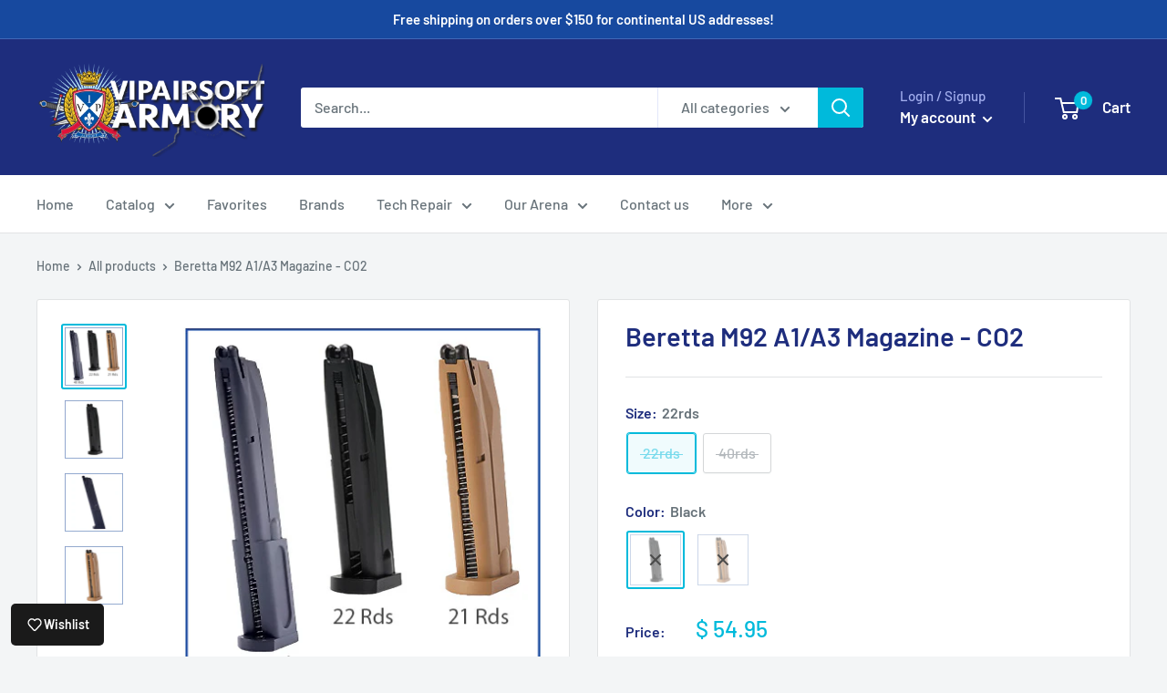

--- FILE ---
content_type: text/javascript
request_url: https://vipairsoft.myshopify.com/cdn/shop/t/6/assets/custom.js?v=102476495355921946141652291625
body_size: -666
content:
//# sourceMappingURL=/cdn/shop/t/6/assets/custom.js.map?v=102476495355921946141652291625


--- FILE ---
content_type: application/javascript
request_url: https://www.improvedcontactform.com/ws/loader/?shop=vipairsoft.myshopify.com
body_size: 900
content:
if (typeof window.wsg_options === 'undefined' || window.wsg_options.length == 0) {
window.wsg_has_premium = false;
window.wsg_options = [{"id":"6ee5b1da3d83380b9289726175e87e1b","bgcolor":"#F5F5F5","textcolor":"#000000","buttoncolor":"#428bca","buttontextcolor":"#FFFFFF","bgimg":"","bgtransparency":"50","showbranding":"true","title":"Contact Us","intro":"<p>Have questions you can&#39;t find within the <a href=\"https:\/\/vipairsoftarmory.com\/pages\/faqs\">FAQs<\/a>? Ask us!<\/p>\r\n\r\n<p>For questions about whether or not we ship Internationally or if we can ship certain items to your country, please visit our <a href=\"https:\/\/vipairsoftarmory.com\/pages\/international-shipping-policy\">International Shipping Policy<\/a> page.<\/p>\r\n\r\n<p>If your question is regarding an existing order, please provide your 6 digit Order Number located in your Order Confirmation email so we can more quickly respond. Please utilize our RMA form to submit an issue with your order, a request for return or a request to exchange by clicking <a href=\"https:\/\/vipairsoftarmory.com\/pages\/rma\">HERE<\/a>.<\/p>\r\n\r\n<p>For questions about our indoor arenas, please visit our arena website at <a href=\"http:\/\/www.vipairsoft.net\">www.vipairsoft.net<\/a><\/p>\r\n","buttonlabel":"Send Message","thankyou":"<p>Your message has been sent. Thank you for contacting us! You should receive a response within 48 hours.<\/p>\r\n","tabposition":"hidden","tabtext":"Email Us","tabcolor":"#428bca","tabtextcolor":"#FFFFFF","trigger":"tab","delay":"5","percent":"70","selector":"","page_rule_select":["show"],"page_rule":[""],"location_rule_select":["show"],"location_rule":[""],"referrer_rule_select":["show"],"referrer_rule":[""],"showdesktop":"true","showmobile":"true","show":"every","showmax":"1","showper":"day","sendemail":"true","emailto":"info@vipairsoft.net","autoresponder_from":"","autoresponder_subject":"","autoresponder_message":"","mailchimp_list":"","constantcontact_list":"","widgetname":"Improved Contact Form","question_0":"","question_1":"","question_99":"","questions":[{"type":"text","label":"Name","name":"question_0"},{"type":"email","label":"E-mail","name":"question_1"},{"type":"disabled","label":"Subject:","name":"question_2"},{"type":"disabled","label":"Phone Number","name":"question_3"},{"type":"text","label":"Order Number","name":"question_4"},{"type":"disabled","label":"","name":"question_5"},{"type":"textarea","label":"Message","name":"question_99"}],"needs_premium":"","type":"contact"}];
window.wsg_location = 'Columbus, Ohio, United States';
window.wsg_country = 'US';
window.wsg_icf = {"id":"6ee5b1da3d83380b9289726175e87e1b","bgcolor":"#F5F5F5","textcolor":"#000000","buttoncolor":"#428bca","buttontextcolor":"#FFFFFF","bgimg":"","bgtransparency":"50","showbranding":"true","title":"Contact Us","intro":"<p>Have questions you can&#39;t find within the <a href=\"https:\/\/vipairsoftarmory.com\/pages\/faqs\">FAQs<\/a>? Ask us!<\/p>\r\n\r\n<p>For questions about whether or not we ship Internationally or if we can ship certain items to your country, please visit our <a href=\"https:\/\/vipairsoftarmory.com\/pages\/international-shipping-policy\">International Shipping Policy<\/a> page.<\/p>\r\n\r\n<p>If your question is regarding an existing order, please provide your 6 digit Order Number located in your Order Confirmation email so we can more quickly respond. Please utilize our RMA form to submit an issue with your order, a request for return or a request to exchange by clicking <a href=\"https:\/\/vipairsoftarmory.com\/pages\/rma\">HERE<\/a>.<\/p>\r\n\r\n<p>For questions about our indoor arenas, please visit our arena website at <a href=\"http:\/\/www.vipairsoft.net\">www.vipairsoft.net<\/a><\/p>\r\n","buttonlabel":"Send Message","thankyou":"<p>Your message has been sent. Thank you for contacting us! You should receive a response within 48 hours.<\/p>\r\n","tabposition":"hidden","tabtext":"Email Us","tabcolor":"#428bca","tabtextcolor":"#FFFFFF","trigger":"tab","delay":"5","percent":"70","selector":"","page_rule_select":["show"],"page_rule":[""],"location_rule_select":["show"],"location_rule":[""],"referrer_rule_select":["show"],"referrer_rule":[""],"showdesktop":"true","showmobile":"true","show":"every","showmax":"1","showper":"day","sendemail":"true","emailto":"info@vipairsoft.net","autoresponder_from":"","autoresponder_subject":"","autoresponder_message":"","mailchimp_list":"","constantcontact_list":"","widgetname":"Improved Contact Form","question_0":"","question_1":"","question_99":"","questions":[{"type":"text","label":"Name","name":"question_0"},{"type":"email","label":"E-mail","name":"question_1"},{"type":"disabled","label":"Subject:","name":"question_2"},{"type":"disabled","label":"Phone Number","name":"question_3"},{"type":"text","label":"Order Number","name":"question_4"},{"type":"disabled","label":"","name":"question_5"},{"type":"textarea","label":"Message","name":"question_99"}],"needs_premium":"","type":"contact"};
window.wsg_brand_url = 'https://apps.shopify.com/improved-contact-form';
window.wsg_brand_name = 'Improved Contact Form';

}